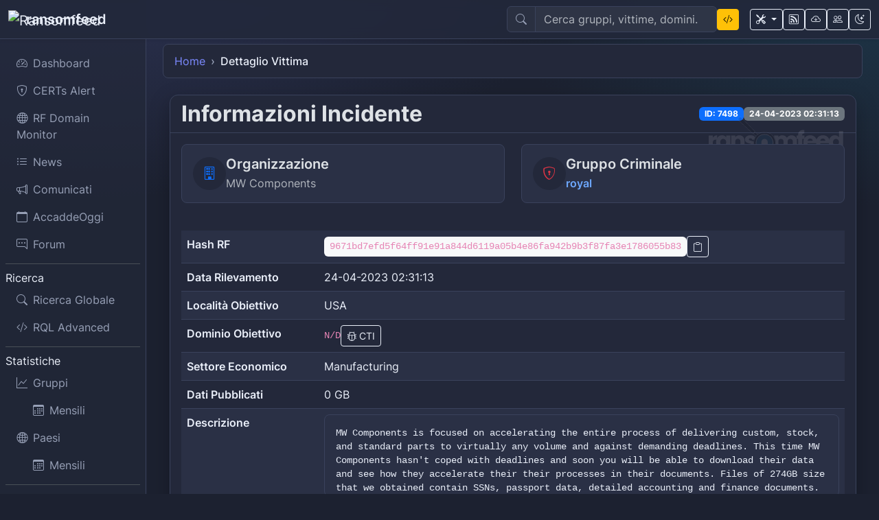

--- FILE ---
content_type: text/html; charset=UTF-8
request_url: https://ransomfeed.it/index.php?page=post_details&id_post=7498
body_size: 6705
content:
<!doctype html>
<html lang="it" data-bs-theme="dark">
  <head>
    <meta charset="utf-8">
    <meta name="viewport" content="width=device-width, initial-scale=1">
    <title>Ransomfeed</title>
    <!-- Local/proxied vendors -->
    <link href="/assets/cdn-proxy.php?key=bootstrap-css" rel="stylesheet">
    <link rel="stylesheet" href="/assets/cdn-proxy.php?key=bootstrap-icons">
    <link rel="stylesheet" href="/assets/vendor/bootstrap-icons-override.css?v=1769038588">
    <link rel="stylesheet" href="/assets/fonts/inter.css?v=1769038588">
    <!-- Theme styles (switchable) -->
    <link id="themeStyle" href="/assets/theme-dark.css?v=1769038588" rel="stylesheet">
    <link rel="stylesheet" href="/views/charts/maps/leaflet/leaflet.css?v=1769038588" />
	  <link href="/assets/favicon.ico" rel="icon" type="image/x-icon" >
        <meta property="og:type" content="website">
    <meta property="og:site_name" content="Ransomfeed">
    <meta property="og:title" content="Ransomfeed">
    <meta property="og:url" content="https://ransomfeed.it/index.php?page=post_details&amp;id_post=7498">
    <meta property="og:image" content="https://ransomfeed.it/img/thumb-daily-news.png">
    <meta property="og:image:alt" content="Ransomfeed">
    <meta name="twitter:card" content="summary_large_image">
    <meta name="twitter:title" content="Ransomfeed">
    <meta name="twitter:image" content="https://ransomfeed.it/img/thumb-daily-news.png">
  </head>
  <body>
    <header class="navbar navbar-expand-lg navbar-dark fixed-top rsf-navbar shadow-sm">
      <div class="container-fluid">
        <button class="btn btn-outline-primary btn-sm d-md-none me-2" id="mobileSidebarToggle" aria-label="Toggle sidebar"><i class="bi bi-layout-sidebar-inset"></i></button>
        <a class="navbar-brand d-flex align-items-center gap-2" href="/">
          <img src="/assets/favicon.ico" alt="Ransomfeed" width="26" height="26">
          <span class="fw-semibold">ransomfeed</span>
        </a>
        <button class="navbar-toggler" type="button" data-bs-toggle="collapse" data-bs-target="#topbar" aria-controls="topbar" aria-expanded="false" aria-label="Toggle navigation">
          <span class="navbar-toggler-icon"></span>
        </button>
        <div class="collapse navbar-collapse" id="topbar">
          <div class="ms-auto me-3 d-flex align-items-center gap-2">
            <form role="search" action="/" method="GET">
              <input type="hidden" name="page" value="search">
              <div class="input-group rsf-search">
                <span class="input-group-text"><i class="bi bi-search"></i></span>
                <input class="form-control" type="search" name="q" placeholder="Cerca gruppi, vittime, domini…" aria-label="Search">
              </div>
            </form>
            <a href="/?page=search-rql" class="btn btn-warning btn-sm rql-topbar-btn" title="Ricerca avanzata RQL" style="background-color: #ffc107 !important; border-color: #ffc107 !important; color: #000 !important;">
              <i class="bi bi-code-slash"></i>
            </a>
          </div>
          <div class="d-flex align-items-center gap-2">
            <div class="dropdown">
              <button class="btn btn-outline-primary btn-sm dropdown-toggle" type="button" id="toolsDropdown" data-bs-toggle="dropdown" aria-expanded="false" title="Tools">
                <i class="bi bi-tools"></i>
              </button>
              <ul class="dropdown-menu dropdown-menu-end" aria-labelledby="toolsDropdown">
                <li><h6 class="dropdown-header">Tools</h6></li>
                <li><a class="dropdown-item" href="https://ddosia.rfeed.it" target="ddosia"><i class="bi bi-arrow-left me-2"></i>DDoSia Monitor</a></li>
                <li><a class="dropdown-item" href="https://tool.cyber-news.it" target="cyber-news"><i class="bi bi-arrow-left me-2"></i>OSINT Cyber-News</a></li>
                <li><a class="dropdown-item" href="https://tc-acn.rfeed.it" target="tc-acn"><i class="bi bi-arrow-left me-2"></i>Generatore Tassonomia ACN</a></li>
                
              </ul>
            </div>
            <a class="btn btn-outline-primary btn-sm" href="/?page=rss" title="Feeds"><i class="bi bi-rss"></i></a>
            <a class="btn btn-outline-primary btn-sm" href="https://api.ransomfeed.it/docs/html" target="api" title="API"><i class="bi bi-cloud-arrow-down"></i></a>
            <a class="btn btn-outline-primary btn-sm" href="/?page=about" title="Staff"><i class="bi bi-people"></i></a>
            <button class="btn btn-outline-light btn-sm" id="themeToggle" title="Tema"><i class="bi bi-moon-stars"></i></button>
          </div>
        </div>
      </div>
    </header>

    <div class="container-fluid">
      <div class="row flex-nowrap">
        <aside class="col-auto col-md-3 col-lg-2 px-2 rsf-sidebar d-none d-md-block" id="sidebar">
  <div class="d-flex flex-column vh-100 sticky-top pt-5">
    <nav class="nav nav-pills flex-column gap-1 py-3">
      <a class="nav-link " href="/frontend-core-v2/"><i class="bi bi-speedometer2 me-2"></i>Dashboard</a>
      <a class="nav-link " href="/frontend-core-v2/?page=cert-alerts"><i class="bi bi-shield-lock me-2"></i>CERTs Alert</a>
      <a class="nav-link " href="/frontend-core-v2/?page=rf-domain-monitor"><i class="bi bi-globe me-2"></i>RF Domain Monitor</a>
      <a class="nav-link " href="/frontend-core-v2/?page=news"><i class="bi bi-list-ul me-2"></i>News</a>
      <a class="nav-link " href="/frontend-core-v2/?page=comunicati"><i class="bi bi-megaphone me-2"></i>Comunicati</a>
      <a class="nav-link " href="/?page=search-rql&q=ZGF0ZX4wMS0yMiBBTkQgZGF0ZTwyMDI2LTAxLTIy"><i class="bi bi-calendar me-2"></i>AccaddeOggi</a>
      <a class="nav-link" href="https://forum.ransomfeed.it" target="forum"><i class="bi bi-chat-right-dots me-2"></i>Forum</a>
      <div class="border-top my-2"></div>
      <div class="sidebar-heading">Ricerca</div>
      <a class="nav-link " href="/frontend-core-v2/?page=search"><i class="bi bi-search me-2"></i>Ricerca Globale</a>
      <a class="nav-link " href="/frontend-core-v2/?page=search-rql"><i class="bi bi-code-slash me-2"></i>RQL Advanced</a>
      <div class="border-top my-2"></div>
      <div class="sidebar-heading">Statistiche</div>
      <a class="nav-link " href="/frontend-core-v2/?page=stats&subpage=groups-stats"><i class="bi bi-graph-up me-2"></i>Gruppi</a>
      <a class="nav-link ms-4 " href="/frontend-core-v2/?page=groups-stats-month"><i class="bi bi-calendar3 me-2"></i>Mensili</a>
      <a class="nav-link " href="/frontend-core-v2/?page=stats&subpage=country-stats"><i class="bi bi-globe2 me-2"></i>Paesi</a>
      <a class="nav-link ms-4 " href="/frontend-core-v2/?page=country-stats-month"><i class="bi bi-calendar3 me-2"></i>Mensili</a>
      <div class="border-top my-2"></div>
      <div class="sidebar-heading">Filtri</div>
      <a class="nav-link " href="/frontend-core-v2/?page=stats&subpage=country-list&country=Italy&y=0"><i class="bi bi-list-columns me-2"></i>Italia</a>
    </nav>
  </div>
</aside>


<style>
.rql-topbar-btn {
  background-color: #ffc107 !important;
  border-color: #ffc107 !important;
  color: #000 !important;
}

.rql-topbar-btn:hover {
  background-color: #ffca2c !important;
  border-color: #ffca2c !important;
  color: #000 !important;
}

.rql-topbar-btn:focus {
  background-color: #ffc107 !important;
  border-color: #ffc107 !important;
  color: #000 !important;
  box-shadow: 0 0 0 0.2rem rgba(255, 193, 7, 0.25) !important;
}

.rql-topbar-btn:active {
  background-color: #ffc107 !important;
  border-color: #ffc107 !important;
  color: #000 !important;
}

.rql-topbar-btn:visited {
  background-color: #ffc107 !important;
  border-color: #ffc107 !important;
  color: #000 !important;
}
</style>


<main class="col py-3 px-3 px-lg-4 rsf-content">
  
<!-- Breadcrumb -->
<nav aria-label="breadcrumb" class="mb-4">
    <ol class="breadcrumb">
        <li class="breadcrumb-item"><a href="/frontend-core-v2/" class="text-decoration-none">Home</a></li>
        <li class="breadcrumb-item active" aria-current="page">Dettaglio Vittima</li>
    </ol>
</nav>

<!-- Main Content Card -->
<div class="card rsf-card position-relative mb-5" id="postDetailsCard">
    <!-- Watermark Background -->
    <div class="position-absolute top-0 end-0 p-3" style="z-index: 1; opacity: 0.1;">
        <img src="/img/bg-post.svg" alt="Watermark" width="200" height="200" class="img-fluid">
    </div>
    
    <div class="card-header">
        <div class="d-flex justify-content-between align-items-center">
            <h2 class="mb-0 fw-bold">Informazioni Incidente</h2>
            <div class="d-flex gap-2">
                <span class="badge bg-primary">ID: 7498</span>
                <span class="badge bg-secondary">24-04-2023 02:31:13</span>
            </div>
        </div>
    </div>
    
    <div class="card-body position-relative" style="z-index: 2;">
        <!-- Key Information Row -->
        <div class="row mb-4">
            <div class="col-md-6">
                <div class="rsf-info-card p-3 rounded-3 mb-3">
                    <div class="d-flex align-items-center gap-3">
                        <div class="rsf-icon-circle">
                            <i class="bi bi-building text-primary"></i>
                        </div>
                        <div>
                            <h5 class="mb-1 fw-semibold">Organizzazione</h5>
                            <p class="mb-0 text-muted">MW Components</p>
                        </div>
                    </div>
                </div>
            </div>
            <div class="col-md-6">
                <div class="rsf-info-card p-3 rounded-3 mb-3">
                    <div class="d-flex align-items-center gap-3">
                        <div class="rsf-icon-circle">
                            <i class="bi bi-shield-lock text-danger"></i>
                        </div>
                        <div>
                            <h5 class="mb-1 fw-semibold">Gruppo Criminale</h5>
                            <p class="mb-0">
                                <a href="/frontend-core-v2/?page=stats&subpage=group-profile&group=royal" 
                                   target="_blank" class="text-decoration-none fw-semibold">
                                    royal                                </a>
                            </p>
                        </div>
                    </div>
                </div>
            </div>
        </div>

        <!-- Detailed Information Table -->
        <div class="table-responsive">
            <table class="table table-striped table-hover rsf-table">
                <tbody>
                    <tr>
                        <td class="fw-semibold" style="width: 200px;">Hash RF</td>
                        <td>
                            <div class="d-flex align-items-center gap-2">
                                <code class="bg-light px-2 py-1 rounded">9671bd7efd5f64ff91e91a844d6119a05b4e86fa942b9b3f87fa3e1786055b83</code>
                                <button class="btn btn-outline-primary btn-sm" onclick="copyHash('9671bd7efd5f64ff91e91a844d6119a05b4e86fa942b9b3f87fa3e1786055b83')" title="Copia hash">
                                    <i class="bi bi-clipboard"></i>
                                </button>
                            </div>
                        </td>
                    </tr>
                    <tr>
                        <td class="fw-semibold">Data Rilevamento</td>
                        <td>24-04-2023 02:31:13</td>
                    </tr>
                    <tr>
                        <td class="fw-semibold">Località Obiettivo</td>
                        <td>USA</td>
                    </tr>
                    <tr>
                        <td class="fw-semibold">Dominio Obiettivo</td>
                        <td>
                            <div class="d-flex align-items-center gap-2">
                                <code>N/D</code>
                                <a href="/frontend-core-v2/?page=telemetry&id_post=7498" 
                                   class="btn btn-outline-info btn-sm" title="Informazioni di telemetria">
                                    <i class="bi bi-bug"></i> CTI
                                </a>
                            </div>
                        </td>
                    </tr>
                    <tr>
                        <td class="fw-semibold">Settore Economico</td>
                        <td>Manufacturing</td>
                    </tr>
                    <tr>
                        <td class="fw-semibold">Dati Pubblicati</td>
                        <td>0 GB</td>
                    </tr>
                                        <tr>
                        <td class="fw-semibold">Descrizione</td>
                        <td>
                            <div class="rsf-description-box p-3 rounded-3" style="max-height: 120px; overflow-y: auto;">
                                MW Components is focused on accelerating the entire process of delivering custom, stock, and standard parts to virtually any volume and against demanding deadlines. This time MW Components hasn&#039;t coped with deadlines and soon you will be able to download their data and see how they accelerate their their processes in their documents. Files of 274GB size that we obtained contain SSNs, passport data, detailed accounting and finance documents. Stay online!                            </div>
                        </td>
                    </tr>
                                                                                                </tbody>
            </table>
        </div>
    </div>
</div>

<!-- Partnerships Banner -->
<div class="card rsf-card mt-5">
    <div class="card-body">
        <div class="row align-items-center">
            <div class="col-md-8">
                <h3 class="mb-3 fw-bold">Stai cercando un corso su Dark Web e Cyber Threat intelligence (CTI)?</h3>
                <p class="mb-0">
                    Se vuoi comprendere a fondo le dinamiche del Dark Web e le minacce di sicurezza informatica, non perdere il corso "<b>DarkWeb & Cyber Threat Intelligence</b>" della Red Hot Cyber Academy. Puoi accedere al corso <a href="https://academy.redhotcyber.com/courses/darkwebcti" target="cti" class="text-decoration-none fw-semibold">in modalità e-learning</a> oppure attraverso <a href="https://academy.redhotcyber.com/courses/liveclass-darkweb-cyber-threat-intelligence" target="cti" class="text-decoration-none fw-semibold">live-class interattive con professore online</a>. Inoltre, il corso non finisce con la certificazione, ma all'interno del <a href="https://www.redhotcyber.com/post/nasce-dark-lab-il-team-di-cyber-threat-intelligence-della-community-di-red-hot-cyber/" target="cti" class="text-decoration-none fw-semibold">laboratorio di intelligence DarkLab</a>. Scrivi alla <a href="mailto:formazione@redhotcyber.com" target="cti" class="text-decoration-none fw-semibold">Red Hot Cyber Academy per maggiori dettagli</a>.
                </p>
            </div>
            <div class="col-md-4 text-center">
                <div class="rsf-partner-badge p-4 rounded-3">
                    <i class="bi bi-mortarboard-fill text-primary mb-3" style="font-size: 3rem;"></i>
                    <h5 class="fw-bold mb-2">Red Hot Cyber Academy</h5>
                    <p class="small text-muted mb-0">Formazione specializzata in Cyber Threat Intelligence</p>
                </div>
            </div>
        </div>
    </div>
</div>

<!-- Copy Hash Toast -->
<div class="toast-container position-fixed bottom-0 end-0 p-3">
    <div id="copyToast" class="toast" role="alert" aria-live="assertive" aria-atomic="true">
        <div class="toast-header">
            <i class="bi bi-check-circle-fill text-success me-2"></i>
            <strong class="me-auto">Hash copiato!</strong>
            <button type="button" class="btn-close" data-bs-dismiss="toast" aria-label="Close"></button>
        </div>
    </div>
</div>

<script>
function copyHash(hash) {
    // Copy to clipboard
    navigator.clipboard.writeText(hash).then(function() {
        // Show toast
        const toast = new bootstrap.Toast(document.getElementById('copyToast'));
        toast.show();
    }).catch(function(err) {
        console.error('Errore nella copia: ', err);
        // Fallback for older browsers
        const textArea = document.createElement('textarea');
        textArea.value = hash;
        document.body.appendChild(textArea);
        textArea.select();
        document.execCommand('copy');
        document.body.removeChild(textArea);
        
        const toast = new bootstrap.Toast(document.getElementById('copyToast'));
        toast.show();
    });
}
</script>
</main>

      </div>
    </div>

<!-- Footer -->
<footer class="rsf-footer">
  <div class="container">
    <!-- CERT Section -->
    <div class="text-center mb-4">
      <a href="https://cert.ransomfeed.it" target="_blank" class="btn btn-outline-light">
        <i class="bi bi-shield-check me-2"></i>CERT-Ransomfeed
      </a>
    </div>

    <!-- Copyright -->
    <div class="text-center mb-4">
      <p class="mb-2">
        <a href="https://ransomfeed.it" class="text-decoration-none">Ransomfeed</a> 
        © 2026 by 
        <a href="https://dariofadda.it" class="text-decoration-none">Dario Fadda</a> 
        is licensed under 
        <a href="https://creativecommons.org/licenses/by/4.0/" class="text-decoration-none">CC BY 4.0</a>
        <img src="assets/cc.svg" alt="CC" class="ms-1" style="max-width: 1em; max-height: 1em;">
        <img src="assets/by.svg" alt="BY" class="ms-1" style="max-width: 1em; max-height: 1em;">
      </p>
      <p class="small mb-3">
        Share with <i class="bi bi-heart-fill text-danger"></i>
      </p>
      
      <!-- Legal Links -->
      <div class="mb-3">
        <a href="/?page=privacy" class="btn btn-sm btn-outline-light me-2">
          <i class="bi bi-shield-lock me-1"></i>Privacy Policy
        </a>
        <a href="/?page=corporate" class="btn btn-sm btn-outline-light">
          <i class="bi bi-building me-1"></i>Corporate
        </a>
      </div>
    </div>

    <!-- Social Links -->
    <div class="text-center mb-4">
      <div class="d-flex justify-content-center gap-3 flex-wrap">
        <a href="https://www.linkedin.com/company/ransomfeed/" target="_blank" class="btn btn-outline-light btn-sm" title="LinkedIn">
          <i class="bi bi-linkedin"></i>
        </a>
        <a href="https://twitter.com/ransomfeednews" target="_blank" class="btn btn-outline-light btn-sm" title="X (Twitter)">
          <i class="bi bi-twitter-x"></i>
        </a>
        <a href="https://bsky.app/profile/ransomfeed.rfeed.it" target="_blank" class="btn btn-outline-light btn-sm" title="Bluesky">
          <i class="bi bi-bluesky"></i>
        </a>
        <a href="https://t.me/RansomFeedNews" target="_blank" class="btn btn-outline-light btn-sm" title="Telegram">
          <i class="bi bi-telegram"></i>
        </a>
        <a href="https://poliversity.it/@ransomfeed" target="_blank" class="btn btn-outline-light btn-sm" title="Mastodon">
          <i class="bi bi-mastodon"></i>
        </a>
        <a href="https://github.com/ransomfeed" target="_blank" class="btn btn-outline-light btn-sm" title="GitHub">
          <i class="bi bi-github"></i>
        </a>
        <a href="http://www.insicurezzadigitale.com" target="_blank" class="btn btn-outline-light btn-sm" title="Blog">
          <i class="bi bi-journal-text"></i>
        </a>
      </div>
    </div>

    <!-- App Store Badges -->
    <div class="text-center mb-4">
      <div class="d-flex justify-content-center gap-3 flex-wrap">
        <a href="https://apps.apple.com/gb/app/ransomfeed/id6749919282" target="_blank" title="iOS App">
          <img src="/img/apple-app-store-badge.png" alt="iOS App" class="rsf-app-badge">
        </a>
        <a href="https://play.google.com/store/apps/details?id=it.ransomfeed.ransomfeed_app" target="_blank" title="Android App">
          <img src="/img/google-play-store-badge.png" alt="Android App" class="rsf-app-badge">
        </a>
      </div>
    </div>
  </div>
</footer>

<!-- Scroll to Top Button -->
<button id="scrollToTop" class="btn btn-outline-light rounded-circle position-fixed" style="bottom: 20px; right: 20px; z-index: 1000; display: none;">
  <i class="bi bi-arrow-up"></i>
</button>

<!-- JavaScript Libraries -->
<script src="/assets/cdn-proxy.php?key=bootstrap-js"></script>
<script src="/assets/cdn-proxy.php?key=chartjs"></script>
<script src="/assets/app.js?v=1769038588"></script>

<script>
// Scroll to top functionality
document.addEventListener('DOMContentLoaded', function() {
  const scrollBtn = document.getElementById('scrollToTop');
  
  // Show/hide button based on scroll position
  window.addEventListener('scroll', function() {
    if (window.pageYOffset > 300) {
      scrollBtn.style.display = 'block';
    } else {
      scrollBtn.style.display = 'none';
    }
  });
  
  // Scroll to top when clicked
  scrollBtn.addEventListener('click', function() {
    window.scrollTo({
      top: 0,
      behavior: 'smooth'
    });
  });
});
</script>

</body>
</html>



--- FILE ---
content_type: text/css
request_url: https://ransomfeed.it/assets/vendor/bootstrap-icons-override.css?v=1769038588
body_size: -174
content:
@font-face {
	font-family: "bootstrap-icons";
	font-style: normal;
	font-weight: 400;
	font-display: block;
	src: url('/frontend-core-v2/assets/cdn-proxy.php?key=bootstrap-icons-woff2') format('woff2');
}



--- FILE ---
content_type: image/svg+xml
request_url: https://ransomfeed.it/assets/cc.svg
body_size: 899
content:
<?xml version="1.0" encoding="UTF-8"?>
<!-- Generator: Adobe Illustrator 13.0.2, SVG Export Plug-In . SVG Version: 6.00 Build 14948)  -->
<!DOCTYPE svg PUBLIC "-//W3C//DTD SVG 1.0//EN" "http://www.w3.org/TR/2001/REC-SVG-20010904/DTD/svg10.dtd">
<svg version="1.0" id="Layer_1" xmlns="http://www.w3.org/2000/svg" xmlns:xlink="http://www.w3.org/1999/xlink" x="0px" y="0px" width="64px" height="64px" viewBox="5.5 -3.5 64 64" enable-background="new 5.5 -3.5 64 64" xml:space="preserve">
<g>
	<circle fill="#FFFFFF" cx="37.785" cy="28.501" r="28.836"/>
	<path d="M37.441-3.5c8.951,0,16.572,3.125,22.857,9.372c3.008,3.009,5.295,6.448,6.857,10.314   c1.561,3.867,2.344,7.971,2.344,12.314c0,4.381-0.773,8.486-2.314,12.313c-1.543,3.828-3.82,7.21-6.828,10.143   c-3.123,3.085-6.666,5.448-10.629,7.086c-3.961,1.638-8.057,2.457-12.285,2.457s-8.276-0.808-12.143-2.429   c-3.866-1.618-7.333-3.961-10.4-7.027c-3.067-3.066-5.4-6.524-7-10.372S5.5,32.767,5.5,28.5c0-4.229,0.809-8.295,2.428-12.2   c1.619-3.905,3.972-7.4,7.057-10.486C21.08-0.394,28.565-3.5,37.441-3.5z M37.557,2.272c-7.314,0-13.467,2.553-18.458,7.657   c-2.515,2.553-4.448,5.419-5.8,8.6c-1.354,3.181-2.029,6.505-2.029,9.972c0,3.429,0.675,6.734,2.029,9.913   c1.353,3.183,3.285,6.021,5.8,8.516c2.514,2.496,5.351,4.399,8.515,5.715c3.161,1.314,6.476,1.971,9.943,1.971   c3.428,0,6.75-0.665,9.973-1.999c3.219-1.335,6.121-3.257,8.713-5.771c4.99-4.876,7.484-10.99,7.484-18.344   c0-3.543-0.648-6.895-1.943-10.057c-1.293-3.162-3.18-5.98-5.654-8.458C50.984,4.844,44.795,2.272,37.557,2.272z M37.156,23.187   l-4.287,2.229c-0.458-0.951-1.019-1.619-1.685-2c-0.667-0.38-1.286-0.571-1.858-0.571c-2.856,0-4.286,1.885-4.286,5.657   c0,1.714,0.362,3.084,1.085,4.113c0.724,1.029,1.791,1.544,3.201,1.544c1.867,0,3.181-0.915,3.944-2.743l3.942,2   c-0.838,1.563-2,2.791-3.486,3.686c-1.484,0.896-3.123,1.343-4.914,1.343c-2.857,0-5.163-0.875-6.915-2.629   c-1.752-1.752-2.628-4.19-2.628-7.313c0-3.048,0.886-5.466,2.657-7.257c1.771-1.79,4.009-2.686,6.715-2.686   C32.604,18.558,35.441,20.101,37.156,23.187z M55.613,23.187l-4.229,2.229c-0.457-0.951-1.02-1.619-1.686-2   c-0.668-0.38-1.307-0.571-1.914-0.571c-2.857,0-4.287,1.885-4.287,5.657c0,1.714,0.363,3.084,1.086,4.113   c0.723,1.029,1.789,1.544,3.201,1.544c1.865,0,3.18-0.915,3.941-2.743l4,2c-0.875,1.563-2.057,2.791-3.541,3.686   c-1.486,0.896-3.105,1.343-4.857,1.343c-2.896,0-5.209-0.875-6.941-2.629c-1.736-1.752-2.602-4.19-2.602-7.313   c0-3.048,0.885-5.466,2.658-7.257c1.77-1.79,4.008-2.686,6.713-2.686C51.117,18.558,53.938,20.101,55.613,23.187z"/>
</g>
</svg>